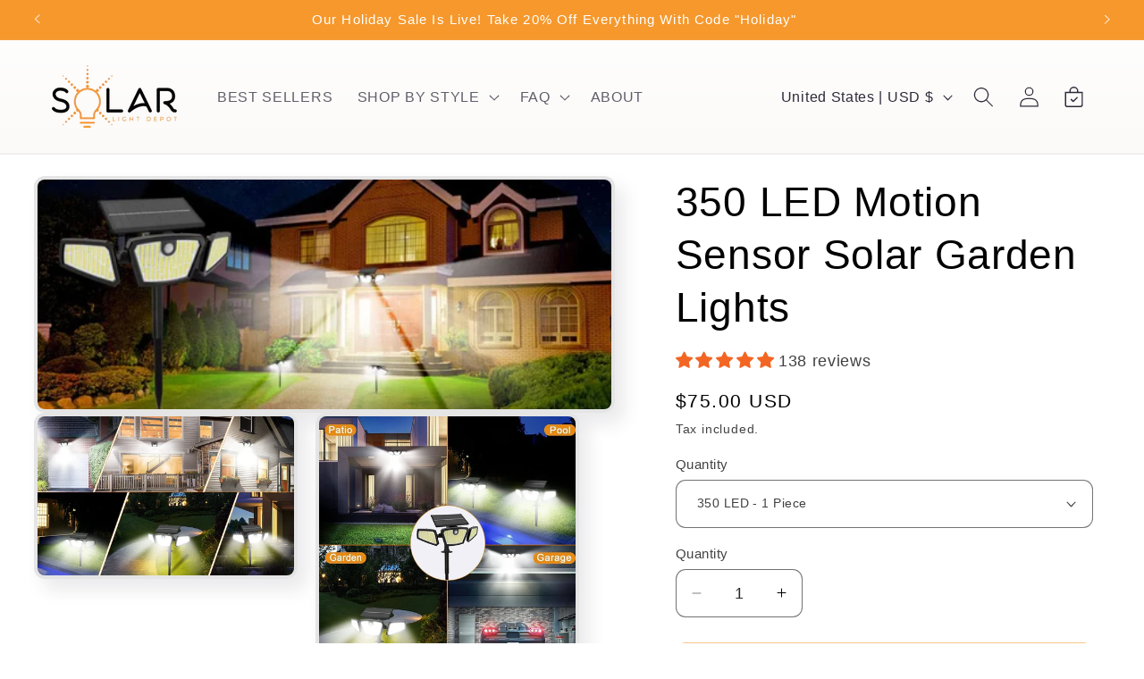

--- FILE ---
content_type: text/css
request_url: https://solarlightdepot.com/cdn/shop/t/33/assets/custom.css?v=71366839399330452291740630012
body_size: -353
content:
.rating-star:before{background:linear-gradient(90deg,#f36523 var(--percent),rgba(var(--color-foreground),.15) var(--percent))!important;-webkit-background-clip:text!important}.shopify-section-header-sticky{position:sticky!important;top:44px}.announcement-bar-section{position:sticky;top:0}body.collection .card-information span.jdgm-prev-badge__stars,body.collection .card-information span.jdgm-prev-badge__text{font-size:16px}@media (min-width:300px) and (max-width:500px){.shopify-section-header-sticky{top:56px}body.collection .card-information span.jdgm-prev-badge__stars,body.collection .card-information span.jdgm-prev-badge__text,.collection .card-information span.jdgm-prev-badge__stars,.collection .card-information span.jdgm-prev-badge__text{font-size:14px}}
/*# sourceMappingURL=/cdn/shop/t/33/assets/custom.css.map?v=71366839399330452291740630012 */


--- FILE ---
content_type: text/css
request_url: https://solarlightdepot.com/cdn/shop/t/33/assets/component-swatch-input.css?v=95329883909334134491740630012
body_size: -334
content:
.swatch-input__input+.swatch-input__label{--swatch-input--size:4.4rem;--swatch-input--border-radius:50%;display:inline-block;border-radius:var(--swatch-input--border-radius);cursor:pointer;outline-offset:0.2rem;forced-color-adjust:none}.swatch-input__input+.swatch-input__label.swatch-input__label--square{--swatch-input--border-radius:0.2rem}.swatch-input__input+.swatch-input__label:hover{outline:0.2rem solid rgba(var(--color-foreground),0.4)}.swatch-input__input:active+.swatch-input__label,.swatch-input__input:checked+.swatch-input__label{outline:0.1rem solid rgb(var(--color-foreground))}.swatch-input__input.disabled:not(:active):not(:checked)+.swatch-input__label:hover{outline:none}.swatch-input__input:focus-visible+.swatch-input__label{box-shadow:0 0 0 0.5rem rgb(var(--color-background)),0 0 0 0.7rem rgba(var(--color-foreground),0.55)}.swatch-input__input:disabled+.swatch-input__label>.swatch,.swatch-input__input.disabled+.swatch-input__label>.swatch{position:relative;overflow:hidden}.swatch-input__input:disabled+.swatch-input__label>.swatch::before,.swatch-input__input.disabled+.swatch-input__label>.swatch::before{content:'';position:absolute;inset:0;background:rgba(250,250,250,0.5)}.swatch-input__input:disabled+.swatch-input__label>.swatch::after,.swatch-input__input.disabled+.swatch-input__label>.swatch::after{--diagonal--size:calc(var(--swatch-input--size) * 1.414);--crossed-line--size:0.1rem;--crossed-line--color:rgb(0,0,0);content:'';position:absolute;bottom:calc(var(--crossed-line--size) * -0.5);left:0;width:var(--diagonal--size);height:var(--crossed-line--size);background-color:var(--crossed-line--color);transform:rotate(-45deg);transform-origin:left}

--- FILE ---
content_type: text/css
request_url: https://solarlightdepot.com/cdn/shop/t/33/assets/component-swatch.css?v=56435119439921763241740630012
body_size: -676
content:
.swatch{--swatch--size:var(--swatch-input--size,4.4rem);--swatch--border-radius:var(--swatch-input--border-radius,50%);display:block;width:var(--swatch--size);aspect-ratio:1 / 1;background:var(--swatch--background);background-size:cover;background-origin:border-box;border:0.1rem solid rgba(var(--color-foreground),0.45);border-radius:var(--swatch--border-radius)}.swatch--square{--swatch--border-radius:var(--swatch-input--border-radius,0.2rem)}.swatch--unavailable{border-style:dashed;border-color:rgba(var(--color-foreground),0.5)}

--- FILE ---
content_type: text/javascript
request_url: https://solarlightdepot.com/cdn/shop/t/33/assets/sticky-atc.js?v=2037137781439263321740635092
body_size: -598
content:
//# sourceMappingURL=/cdn/shop/t/33/assets/sticky-atc.js.map?v=2037137781439263321740635092


--- FILE ---
content_type: text/javascript
request_url: https://solarlightdepot.com/cdn/shop/t/33/assets/quantity-popover.js?v=65157446843237059291740630012
body_size: -381
content:
if(!customElements.get('quantity-popover')){customElements.define('quantity-popover',class QuantityPopover extends HTMLElement{constructor(){super();this.mql=window.matchMedia('(min-width: 990px)');this.mqlTablet=window.matchMedia('(min-width: 750px)');this.infoButtonDesktop=this.querySelector('.quantity-popover__info-button--icon-only');this.infoButtonMobile=this.querySelector('.quantity-popover__info-button--icon-with-label');this.popoverInfo=this.querySelector('.quantity-popover__info');this.closeButton=this.querySelector('.button-close');this.variantInfo=this.querySelector('.quantity-popover-container');this.eventMouseEnterHappened=!1;if(this.closeButton){this.closeButton.addEventListener('click',this.closePopover.bind(this))}
if(this.popoverInfo&&this.infoButtonDesktop&&this.mql.matches){this.popoverInfo.addEventListener('mouseenter',this.closePopover.bind(this))}
if(this.infoButtonDesktop){this.infoButtonDesktop.addEventListener('click',this.togglePopover.bind(this));this.infoButtonDesktop.addEventListener('focusout',this.closePopover.bind(this))}
if(this.infoButtonMobile){this.infoButtonMobile.addEventListener('click',this.togglePopover.bind(this));this.infoButtonMobile.addEventListener('focusout',this.closePopover.bind(this))}
if(this.infoButtonDesktop&&this.mqlTablet.matches){this.variantInfo.addEventListener('mouseenter',this.togglePopover.bind(this));this.variantInfo.addEventListener('mouseleave',this.closePopover.bind(this))}}
togglePopover(event){event.preventDefault();if(event.type==='mouseenter'){this.eventMouseEnterHappened=!0}
if(event.type==='click'&&this.eventMouseEnterHappened)return;const button=this.infoButtonDesktop&&this.mql.matches?this.infoButtonDesktop:this.infoButtonMobile;const isExpanded=button.getAttribute('aria-expanded')==='true';button.setAttribute('aria-expanded',!isExpanded);this.popoverInfo.toggleAttribute('hidden');const isOpen=button.getAttribute('aria-expanded')==='true';button.classList.toggle('quantity-popover__info-button--open');if(isOpen&&event.type!=='mouseenter'){button.focus()}}
closePopover(event){event.preventDefault();const isChild=this.variantInfo.contains(event.relatedTarget);const button=this.infoButtonDesktop&&this.mql.matches?this.infoButtonDesktop:this.infoButtonMobile;if(!event.relatedTarget||!isChild){button.setAttribute('aria-expanded','false');button.classList.remove('quantity-popover__info-button--open');this.popoverInfo.setAttribute('hidden','')}
this.eventMouseEnterHappened=!1}})}